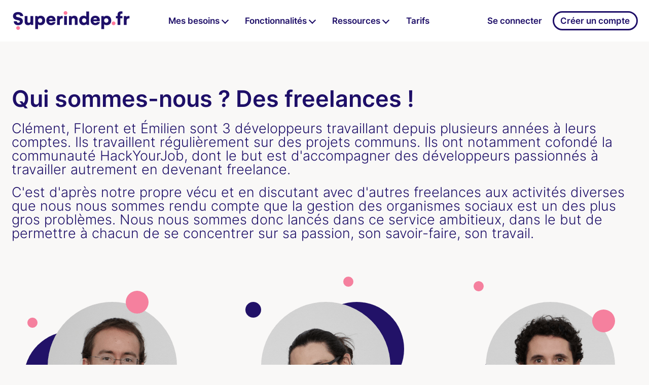

--- FILE ---
content_type: text/html
request_url: https://www.superindep.fr/apropos.html
body_size: 3979
content:
<!DOCTYPE html> <html lang="fr" itemscope itemtype="http://schema.org/WebPage"> <head> <meta charset="utf-8"> <meta http-equiv="X-UA-Compatible" content="IE=edge"> <meta name="viewport" content="width=device-width,initial-scale=1"> <title>Qui est Superindep.fr</title> <meta name="description" content="Une équipe de freelance pour aider des freelances"> <script type="application/ld+json"> {
    "@context": "http://schema.org",
    "@type": "WebSite",
    "name": "Superindep.fr",
    "url": "https://www.superindep.fr/",
    "inLanguage":"fr-FR"
} </script> <script type="application/ld+json"> {
  "@context": "http://schema.org",
  "@type": "Organization",
  "name": "Superindep.fr",
  "url": "https://www.superindep.fr/",
  "logo": "https://www.superindep.fr/images/logo.png",
  "founders": [{
	  "@type": "Person",
	  "name": "Clément Bouillier",
	  "url": "https://twitter.com/clem_bouillier"
	},
	{
		"@type": "Person",
		"name": "Emilien Pecoul",
		"url": "https://twitter.com/ouarzy"
	},
	{
		"@type": "Person",
		"name": "Florent Pellet",
		"url": "https://twitter.com/florentpellet"
  }],
  "sameAs": [
    "https://twitter.com/Superindep_fr",
    "https://www.facebook.com/SuperIndep/",
    "https://www.linkedin.com/company/superindep",
    "https://www.youtube.com/channel/UCK4JRGepvgj1JecbQSJN61g",
    "https://www.instagram.com/superindep.fr/"
  ]
} </script> <meta property="og:title" content="Qui est Superindep.fr"> <meta property="og:description" content="Une équipe de freelance pour aider des freelances"> <meta property="og:image" content="https://www.superindep.fr/images/social.png"> <meta property="og:url" content="https://www.superindep.fr/apropos.html"> <meta property="og:type" content="website"> <meta property="og:site_name" content="SuperIndep.fr"> <meta name="twitter:title" content="Qui est Superindep.fr"> <meta name="twitter:description" content="Une équipe de freelance pour aider des freelances"> <meta name="twitter:image" content="https://www.superindep.fr/images/social.png"> <meta name="twitter:card" content="summary_large_image"> <meta name="twitter:site" content="@Superindep_fr"> <meta name="twitter:creator" content="@Superindep_fr"> <meta itemprop="name" content="Qui est Superindep.fr"> <meta itemprop="url" content="https://www.superindep.fr/apropos.html"> <meta itemprop="thumbnailUrl" content="https://www.superindep.fr/images/social.png"> <link rel="apple-touch-icon" sizes="57x57" href="/apple-icon-57x57.png"> <link rel="apple-touch-icon" sizes="60x60" href="/apple-icon-60x60.png"> <link rel="apple-touch-icon" sizes="72x72" href="/apple-icon-72x72.png"> <link rel="apple-touch-icon" sizes="76x76" href="/apple-icon-76x76.png"> <link rel="apple-touch-icon" sizes="114x114" href="/apple-icon-114x114.png"> <link rel="apple-touch-icon" sizes="120x120" href="/apple-icon-120x120.png"> <link rel="apple-touch-icon" sizes="144x144" href="/apple-icon-144x144.png"> <link rel="apple-touch-icon" sizes="152x152" href="/apple-icon-152x152.png"> <link rel="apple-touch-icon" sizes="180x180" href="/apple-icon-180x180.png"> <link rel="icon" type="image/png" sizes="192x192" href="/android-chrome-192x192.png"> <link rel="icon" type="image/png" sizes="32x32" href="/favicon-32x32.png"> <link rel="icon" type="image/png" sizes="96x96" href="/favicon-96x96.png"> <link rel="icon" type="image/png" sizes="16x16" href="/favicon-16x16.png"> <link rel="manifest" href="/manifest.json"> <meta name="msapplication-TileColor" content="#1e0f68"> <meta name="msapplication-TileImage" content="/ms-icon-144x144.png"> <meta name="theme-color" content="#1e0f68"> <meta name="facebook-domain-verification" content="oqy2zgqmkg0h7yqcgo726zrbz4s7mq"> <link rel="canonical" href="https://www.superindep.fr/apropos.html"> <link rel="sitemap" type="application/xml" title="Sitemap" href="https://www.superindep.fr/sitemap.xml"> <script>let enableFacebookTracker=window.location.search.indexOf("utm_source=fb")>=0||document.cookie.indexOf("fb=1")>=0;enableFacebookTracker&&(!function(e,n,o,a,t,c,i){e.fbq||(t=e.fbq=function(){t.callMethod?t.callMethod.apply(t,arguments):t.queue.push(arguments)},e._fbq||(e._fbq=t),t.push=t,t.loaded=!0,t.version="2.0",t.queue=[],(c=n.createElement(o)).async=!0,c.src="https://connect.facebook.net/en_US/fbevents.js",(i=n.getElementsByTagName(o)[0]).parentNode.insertBefore(c,i))}(window,document,"script"),fbq("init","381215919328359"),fbq("track","PageView"),document.cookie="fb=1;path=/;domain=superindep.fr;max-age=2592000;secure;SameSite=lax")</script> <script>let enableGoogleTracker=window.location.search.indexOf("utm_source=g")>=0||document.cookie.indexOf("google=1")>=0;enableGoogleTracker&&(!function(e,t,o,a){e[a]=e[a]||[],e[a].push({"gtm.start":(new Date).getTime(),event:"gtm.js"});var n=t.getElementsByTagName(o)[0],r=t.createElement(o);r.async=!0,r.src="https://www.googletagmanager.com/gtm.js?id=GTM-KGWVJ2G",n.parentNode.insertBefore(r,n)}(window,document,"script","dataLayer"),document.cookie="google=1;path=/;domain=superindep.fr;max-age=2592000;secure;SameSite=lax")</script> <script defer="defer" src="/app.da66a682b80da9569478.js"></script><link href="/app.cd56542bb3566da38c13.css" rel="stylesheet"></head> <body> <nav class="kb-navbar" role="navigation" aria-label="main navigation"> <div class="kb-page-container kb-navbar-container"> <div class="kb-navbar-mobile"> <a href="https://www.superindep.fr/" class="kb-navbar-item kb-navbar-brand mobile"> <img src="/images/logo-header.png" class="kb-navbar-brandlogo" alt="Superindep.fr"> </a> <div class="kb-navbar-burger burger kb-navbar-button" data-target="navigation"> <span></span> <span></span> <span></span> </div> </div> <div id="navigation" class="kb-navbar-items"> <div class="kb-navbar-items left desktop"> <a href="https://www.superindep.fr/" class="kb-navbar-item kb-navbar-brand"> <img src="/images/logo-header.png" class="kb-navbar-brandlogo" alt="Superindep.fr"> </a> </div> <div class="kb-navbar-items left"> <div class="kb-navbar-dropdown"> <a class="kb-navbar-item kb-navbar-dropdownTitle" href="#">Mes besoins <i class="kb-navbar-dropdownIcon"></i></a> <ul class="kb-navbar-dropdownContent"> <li><a class="kb-navbar-item" href="/besoins/je-souhaite-creer-ma-microentreprise.html">Créer ma microentreprise</a></li> <li><a class="kb-navbar-item" href="/besoins/j-ai-deja-une-microentreprise-sans-tva.html">Gérer ma microentreprise</a></li> <li><a class="kb-navbar-item" href="/besoins/j-ai-deja-une-microentreprise-avec-tva.html">Déclarer ma TVA</a></li> <li><a class="kb-navbar-item" href="/besoins/j-ai-un-probleme-urssaf-ou-de-tva.html">Résoudre un problème</a></li> <li><a class="kb-navbar-item" href="/besoins/je-suis-artiste-auteur.html">Je suis Artiste-Auteur</a></li> </ul> </div> <div class="kb-navbar-dropdown"> <a class="kb-navbar-item kb-navbar-dropdownTitle" href="#">Fonctionnalités <i class="kb-navbar-dropdownIcon"></i></a> <ul class="kb-navbar-dropdownContent"> <li><a class="kb-navbar-item" href="/fonctionnalites/creation-autoentreprise.html">Création</a></li> <li><a class="kb-navbar-item" href="/fonctionnalites/declaration-urssaf-autoentrepreneur.html">Déclarations Urssaf</a></li> <li><a class="kb-navbar-item" href="/fonctionnalites/declaration-tva-autoentrepreneur.html">Déclarations TVA</a></li> <li><a class="kb-navbar-item" href="/fonctionnalites/declaration-cfe-autoentrepreneur.html">Déclarations CFE</a></li> <li><a class="kb-navbar-item" href="/fonctionnalites/declaration-rattrapage.html">Rattrapages</a></li> <li><a class="kb-navbar-item" href="/fonctionnalites/declaration-revenu-autoentrepreneur.html">Déclaration de revenu</a></li> <li><a class="kb-navbar-item" href="/fonctionnalites/audit-autoentreprise.html">Audit en continu</a></li> <li><a class="kb-navbar-item" href="/facturation.html">Facturation</a></li> </ul> </div> <div class="kb-navbar-dropdown"> <a class="kb-navbar-item kb-navbar-dropdownTitle" href="#">Ressources <i class="kb-navbar-dropdownIcon"></i></a> <ul class="kb-navbar-dropdownContent"> <li><a class="kb-navbar-item" href="/blog/" alt="Blog superindep">Blog</a></li> <li><a class="kb-navbar-item" href="https://www.youtube.com/channel/UCK4JRGepvgj1JecbQSJN61g">Vidéos</a></li> <li><a class="kb-navbar-item" href="https://audit.superindep.fr/">Audit Urssaf gratuit</a></li> <li><a class="kb-navbar-item" href="/aide-autoentrepreneur.html">Aide en ligne</a></li> <li><a class="kb-navbar-item" href="/simulateurs.html" alt="Simulateurs">Simulateurs</a></li> <li><a class="kb-navbar-item" href="/livre-blanc-autoentreprise.html" alt="Livre blanc">Livre blanc</a></li> <li><a class="kb-navbar-item" href="/assurance.html">Assurances</a></li> </ul> </div> <a class="kb-navbar-item" href="/offres/offres-facturation.html" alt="Tarifs">Tarifs</a> </div> <div class="kb-navbar-items right"> <a href="https://dashboard.superindep.fr" class="kb-navbar-item">Se connecter</a> <a href="https://inscription.superindep.fr/?service=me-header1&sponsor=" class="kb-navbar-item primary">Créer un compte</a> </div> </div> </div> </nav> <div class="landing-row"> <div class="kb-page-container landing-row-container"> <div class="landing-columns"> <div class="landing-block landing-columns-column"> <h1 class="landing-block-title">Qui sommes-nous ? Des freelances !</h1> <p class="landing-block-text"> Clément, Florent et Émilien sont 3 développeurs travaillant depuis plusieurs années à leurs comptes. Ils travaillent régulièrement sur des projets communs. Ils ont notamment cofondé la communauté HackYourJob, dont le but est d'accompagner des développeurs passionnés à travailler autrement en devenant freelance. </p> <p class="landing-block-text"> C'est d'après notre propre vécu et en discutant avec d'autres freelances aux activités diverses que nous nous sommes rendu compte que la gestion des organismes sociaux est un des plus gros problèmes. Nous nous sommes donc lancés dans ce service ambitieux, dans le but de permettre à chacun de se concentrer sur sa passion, son savoir-faire, son travail. </p> </div> </div> <div class="landing-columns"> <div class="landing-block landing-columns-column center"> <img class="landing-block-img" alt="Florent" src="images/florent.png" width="303" height="335"> <h3 class="landing-block-subtitle">Florent</h3> </div> <div class="landing-block landing-columns-column center"> <img class="landing-block-img" alt="Emilien" src="images/emilien.png" width="313" height="335"> <h3 class="landing-block-subtitle">Emilien</h3> </div> <div class="landing-block landing-columns-column center"> <img class="landing-block-img" alt="Clément" src="images/clement.png" width="295" height="335"> <h3 class="landing-block-subtitle">Clément</h3> </div> </div> </div> </div> <div class="landing-row dark"> <div class="kb-page-container landing-row-container no-footer"> <div class="landing-columns"> <div class="landing-block left landing-columns-column"> <h2 id="societe" class="landing-block-subtitle">Société</h2> <p> Raison sociale : KickBanking SAS<br> RCS : Lyon - 843 747 734<br> N° TVA intracommunautaire : FR84 843747734<br> Siège Social : 7 Rue Brigadier Voituret, 69007 Lyon<br> Capital : 1500 euros<br> Email: hello@kickbanking.com<br> <br> Directeurs de publication :<br> Clément Bouillier, Président<br> Émilien Pecoul, Directeur Général<br> Florent Pellet, Directeur Général<br> <br> Hébergeur : Online SAS <br> <br> Mandataire d'Intermédiaire d'Assurance <br> Identifié à l'ORIAS sous le numéro : 23007306 <br> <br> Identifiant CITEO Unique : FR351863_03YYLG <br> Info tri https://www.citeo.com/ <br> </p> </div> <div class="landing-block right landing-columns-column only-desktop"> <img class="landing-block-img" alt="Foire aux questions" src="images/foire_question.png" width="430px" height="514px"> </div> </div> </div> </div> <div class="landing-row"> <div class="kb-page-container landing-row-container"> <div class="landing-block landing-columns-column"> <h1 class="landing-block-title">Ils nous soutiennent :</h1> <div class="landing-imagesList"> <img alt="French Tech" src="/images/french-tech.png" width="125px" height="240px"> <img alt="Réseau Entreprendre Rhône" src="/images/rer.png" width="297px" height="240"> <img alt="BPI France" src="/images/bpi.png" width="240px" height="240"> </div> </div> </div> </div> <div class="landing-row dark landing-footer-topBackground"> <div class="kb-page-container landing-row-container"> <div class="landing-columns"> </div> </div> </div> <footer class="landing-row footer"> <div class="kb-page-container"> <div class="footer-legalBlock footer-legalBlock-links only-desktop"> <a class="footer-link" href="/cguv/current" alt="CGUV">Conditions générales d'utilisation et de vente</a> <span class="footer-legalBlock-linkSeparator">|</span> <a class="footer-link" href="/apropos.html#societe" alt="Mentions légales">Mentions légales</a> </div> <div class="footer-links"> <div class="footer-linksBlock"> <span class="footer-linksBlock-title">Applications</span> <ul class="footer-linksBlock-list"> <li><a class="footer-link" href="/" alt="Superindep.fr">Superindep.fr</a></li> <li><a class="footer-link" href="/facturation.html" alt="Superindep Facturation">Facturation</a></li> </ul> </div> <div class="footer-linksBlock"> <span class="footer-linksBlock-title">Média</span> <ul class="footer-linksBlock-list"> <li><a class="footer-link" href="/media.html" alt="Ils parlent de nous">Ils parlent de nous</a></li> <li><a class="footer-link" href="/blog/" alt="Blog">Blog</a></li> <li><a class="footer-link" href="https://twitter.com/Superindep_fr" alt="Twitter">Twitter</a></li> <li><a class="footer-link" href="https://www.facebook.com/SuperIndep/" alt="Facebook">Facebook</a></li> <li><a class="footer-link" href="https://www.linkedin.com/company/superindep" alt="LinkedIn">LinkedIn</a></li> <li><a class="footer-link" href="https://www.youtube.com/channel/UCK4JRGepvgj1JecbQSJN61g" alt="Youtube">Youtube</a></li> <li><a class="footer-link" href="https://g.page/r/CTMiKEMaRFMnEBA/review" alt="Google business">Google Business</a></li> <li><a class="footer-link" href="https://www.instagram.com/superindep.fr/" alt="Instagram">Instagram</a></li> <li><a class="footer-link" href="https://fr.trustpilot.com/review/superindep.fr" alt="TrustPilot">Avis Trustpilot</a></li> </ul> </div> <div class="footer-linksBlock"> <span class="footer-linksBlock-title">En savoir plus</span> <ul class="footer-linksBlock-list"> <li><a class="footer-link" href="/partenaires.html" alt="Partenaires">Partenaires</a></li> <li><a class="footer-link" href="/offres/offres-facturation.html" alt="Nos offres">Nos offres</a> </li> <li><a class="footer-link" href="/apropos.html" alt="À propos">À Propos</a> </li> </ul> </div> <div class="footer-linksBlock only-mobile"> <span class="footer-linksBlock-title">Légales</span> <ul class="footer-linksBlock-list"> <li><a class="footer-link" href="/cguv/current" alt="CGUV">CGUV</a></li> <li><a class="footer-link" href="/apropos.html#societe" alt="Mentions légales">Mentions légales</a></li> </ul> </div> </div> </div> </footer> </body> </html> 

--- FILE ---
content_type: text/css
request_url: https://www.superindep.fr/app.cd56542bb3566da38c13.css
body_size: 6155
content:
/*!
 * Bootstrap Reboot v4.6.2 (https://getbootstrap.com/)
 * Copyright 2011-2022 The Bootstrap Authors
 * Copyright 2011-2022 Twitter, Inc.
 * Licensed under MIT (https://github.com/twbs/bootstrap/blob/main/LICENSE)
 * Forked from Normalize.css, licensed MIT (https://github.com/necolas/normalize.css/blob/master/LICENSE.md)
 */*,:after,:before{-webkit-box-sizing:border-box;box-sizing:border-box}html{font-family:sans-serif;line-height:1.15;-webkit-text-size-adjust:100%;-webkit-tap-highlight-color:rgba(0,0,0,0)}article,aside,figcaption,figure,footer,header,hgroup,main,nav,section{display:block}body{background-color:#fff;color:#212529;font-family:-apple-system,BlinkMacSystemFont,Segoe UI,Roboto,Helvetica Neue,Arial,Noto Sans,Liberation Sans,sans-serif,Apple Color Emoji,Segoe UI Emoji,Segoe UI Symbol,Noto Color Emoji;font-size:1rem;font-weight:400;line-height:1.5;margin:0;text-align:left}[tabindex="-1"]:focus:not(:focus-visible){outline:0!important}hr{-webkit-box-sizing:content-box;box-sizing:content-box;height:0;overflow:visible}h1,h2,h3,h4,h5,h6{margin-bottom:.5rem;margin-top:0}p{margin-bottom:1rem;margin-top:0}abbr[data-original-title],abbr[title]{border-bottom:0;cursor:help;-webkit-text-decoration:underline;-webkit-text-decoration:underline dotted;text-decoration:underline;text-decoration:underline dotted;-webkit-text-decoration-skip-ink:none;text-decoration-skip-ink:none}address{font-style:normal;line-height:inherit}address,dl,ol,ul{margin-bottom:1rem}dl,ol,ul{margin-top:0}ol ol,ol ul,ul ol,ul ul{margin-bottom:0}dt{font-weight:700}dd{margin-bottom:.5rem;margin-left:0}blockquote{margin:0 0 1rem}b,strong{font-weight:bolder}small{font-size:80%}sub,sup{font-size:75%;line-height:0;position:relative;vertical-align:baseline}sub{bottom:-.25em}sup{top:-.5em}a{background-color:transparent;color:#007bff;-webkit-text-decoration:none;text-decoration:none}a:hover{color:#0056b3;-webkit-text-decoration:underline;text-decoration:underline}a:not([href]):not([class]),a:not([href]):not([class]):hover{color:inherit;-webkit-text-decoration:none;text-decoration:none}code,kbd,pre,samp{font-family:SFMono-Regular,Menlo,Monaco,Consolas,Liberation Mono,Courier New,monospace;font-size:1em}pre{margin-bottom:1rem;margin-top:0;overflow:auto;-ms-overflow-style:scrollbar}figure{margin:0 0 1rem}img{border-style:none}img,svg{vertical-align:middle}svg{overflow:hidden}table{border-collapse:collapse}caption{caption-side:bottom;color:#6c757d;padding-bottom:.75rem;padding-top:.75rem;text-align:left}th{text-align:inherit;text-align:-webkit-match-parent}label{display:inline-block;margin-bottom:.5rem}button{border-radius:0}button:focus:not(:focus-visible){outline:0}button,input,optgroup,select,textarea{font-family:inherit;font-size:inherit;line-height:inherit;margin:0}button,input{overflow:visible}button,select{text-transform:none}[role=button]{cursor:pointer}select{word-wrap:normal}[type=button],[type=reset],[type=submit],button{-webkit-appearance:button}[type=button]:not(:disabled),[type=reset]:not(:disabled),[type=submit]:not(:disabled),button:not(:disabled){cursor:pointer}[type=button]::-moz-focus-inner,[type=reset]::-moz-focus-inner,[type=submit]::-moz-focus-inner,button::-moz-focus-inner{border-style:none;padding:0}input[type=checkbox],input[type=radio]{-webkit-box-sizing:border-box;box-sizing:border-box;padding:0}textarea{overflow:auto;resize:vertical}fieldset{border:0;margin:0;min-width:0;padding:0}legend{color:inherit;display:block;font-size:1.5rem;line-height:inherit;margin-bottom:.5rem;max-width:100%;padding:0;white-space:normal;width:100%}progress{vertical-align:baseline}[type=number]::-webkit-inner-spin-button,[type=number]::-webkit-outer-spin-button{height:auto}[type=search]{-webkit-appearance:none;outline-offset:-2px}[type=search]::-webkit-search-decoration{-webkit-appearance:none}::-webkit-file-upload-button{-webkit-appearance:button;font:inherit}output{display:inline-block}summary{cursor:pointer;display:list-item}template{display:none}[hidden]{display:none!important}body,html{color:#1e0f68;font-family:Inter,sans-serif;font-size:18px;font-weight:300}body{background-color:#f9f8f7;color:#1e0f68}a{color:inherit}@media screen and (max-width:400px){body,html{font-size:16px}}.icon-star{color:#1e0f68;font-size:1.5em;position:relative}.icon-star:before{color:#ff5884;content:"★";left:0;position:absolute}.icon-star.half:before{overflow:hidden;width:50%}.footer{background-color:#1e0f58;color:#fff}.footer-legalBlock{background-image:url(imgs/logo_footer.png?v=ff89ad956650602f5d67);background-position:top;background-repeat:no-repeat;background-size:contain;height:185px;padding-bottom:.75em}.footer-legalBlock-links{display:-webkit-box;display:-ms-flexbox;display:flex;font-size:.9em;-webkit-box-pack:center;-ms-flex-pack:center;justify-content:center;-webkit-box-align:end;-ms-flex-align:end;align-items:flex-end}.footer-legalBlock-links:last-child{padding-bottom:5rem}.footer-legalBlock-linkSeparator{padding:.3em .25em}.footer-links{display:-webkit-box;display:-ms-flexbox;display:flex;font-size:.9em;-webkit-box-pack:center;-ms-flex-pack:center;-ms-flex-wrap:wrap;flex-wrap:wrap;justify-content:center}@media screen and (max-width:500px){.footer-links{-webkit-box-pack:start;-ms-flex-pack:start;justify-content:flex-start}}.footer-link{display:block;padding:.3em .25em}.footer-link:hover{color:#f2f2f2}.footer-link:active{color:#e6e6e6}.footer-linksBlock{margin-bottom:2em;padding-left:1em;padding-right:1em}.footer-linksBlock-title{font-family:Inter,sans-serif;font-size:1rem;font-weight:600;margin:0}.footer-linksBlock-list{list-style:none;margin:0;padding:0}@media screen and (max-width:500px){.footer-linksBlock{-ms-flex-preferred-size:50%;flex-basis:50%}}.landing-block{font-family:Inter,sans-serif;font-weight:300}.landing-block.right{text-align:right}.landing-block.left{text-align:left}.landing-block.center{text-align:center}.landing-block.white{background-color:#fff;border-bottom:2px solid #1e0f68;color:#1e0f68;font-family:Inter,sans-serif;font-size:1.7rem;font-weight:600;line-height:1.25em;margin-left:12rem;margin-right:12rem;margin-top:-9rem;padding:3rem 4rem 2rem;text-align:center}.landing-block.white.no-border{border:0}.landing-block.white.center{display:-webkit-box;display:-ms-flexbox;display:flex;padding-left:1em;padding-right:1em;-webkit-box-orient:vertical;-webkit-box-direction:normal;-ms-flex-direction:column;flex-direction:column;-webkit-box-align:center;-ms-flex-align:center;align-items:center}.landing-block-title{font-family:Inter,sans-serif;font-size:2.5rem;font-weight:600;line-height:2.5rem;margin-bottom:.5em}.landing-block-title.accent{color:#ff5884;display:block}.landing-block-subtitle{font-family:Inter,sans-serif;font-size:1.7rem;font-weight:600;margin-bottom:.5em;margin-top:.5em}.landing-block-subtitle--listItem{font-size:1.5rem;margin:0}.landing-block-text{font-size:1.5rem;line-height:1.5rem}.landing-block-textAccent{color:#ff5884}.landing-block-textImportant{font-family:Inter,sans-serif;font-weight:600}.landing-block-textImportant.accent{color:#ff5884}@media screen and (max-width:1050px){.landing-block.white{font-size:1.4rem;margin:-2rem 0 0;padding:1rem .5rem .5rem}.landing-block-title{font-size:2.2rem;margin-bottom:.5em}.landing-block-img{height:auto;max-width:100%}}.landing-bulletList{list-style:none;margin:0;padding:0}.landing-bulletList-item{font-family:Inter,sans-serif;font-size:1.7rem;font-weight:600;margin-bottom:.25em}.landing-bulletList-item:before{color:#ff5884;content:"→";padding-right:.5em}@media screen and (max-width:1050px){.landing-bulletList-item{font-size:1.2rem}}.landing-button{background-color:transparent;border:.2rem solid;border-radius:3em;color:inherit;display:inline-block;font-family:Inter,sans-serif;font-size:2rem;font-weight:600;margin-bottom:.5em;margin-top:.5em;padding:.2em 1.75em .25em}.landing-button.compact{padding-left:.75em;padding-right:.75em}.landing-button.dark.selected,.landing-button.dark:hover{background-color:#fff;border-color:#fff;color:#1e0f68;-webkit-text-decoration:none;text-decoration:none}.landing-button.dark:active{background-color:#e6e6e6;border-color:#e6e6e6}.landing-button.accent:hover{color:#ff5884}.landing-button.primary{border:.15em solid #1e0f68;border-radius:3em}.landing-button.primary:hover{background-color:#1e0f68;color:#fff;-webkit-text-decoration:none;text-decoration:none}.landing-button.primary:active{background-color:#2b1595;border-color:#2b1595;color:#fff;-webkit-text-decoration:none;text-decoration:none}@media screen and (max-width:500px){.landing-button{display:block;font-size:1.5rem;padding-left:1em;padding-right:1em;text-align:center}}.landing-columns{display:-webkit-box;display:-ms-flexbox;display:flex;-webkit-box-pack:justify;-ms-flex-pack:justify;justify-content:space-between;margin-bottom:3rem}.landing-columns:last-child{margin-bottom:0}.landing-columns.vertical-align{-webkit-box-align:center;-ms-flex-align:center;align-items:center}.landing-columns-column{-webkit-box-flex:1;-ms-flex-positive:1;flex-grow:1;-ms-flex-preferred-size:0;flex-basis:0;padding-right:5rem}.landing-columns-column.compact{-webkit-box-flex:0;-ms-flex-positive:0;flex-grow:0;padding-right:2rem}.landing-columns-column:last-child{padding-right:0}@media screen and (max-width:1050px){.landing-columns{-webkit-box-orient:vertical;-webkit-box-direction:normal;-ms-flex-direction:column;flex-direction:column;margin-bottom:0}.landing-columns-column{padding-bottom:0;padding-left:2rem;padding-right:2rem}.landing-columns-column.compact{padding-bottom:1rem;padding-right:2rem;padding-top:1rem}.landing-columns-column:last-child{padding-right:2rem}}@media screen and (max-width:500px){.landing-columns-column{padding-left:.5rem;padding-right:.5rem}.landing-columns-column.compact,.landing-columns-column:last-child{padding-right:.5rem}}.landing-faqs{list-style:none;margin:0;padding:0}.landing-faq{margin-bottom:1rem}.landing-faq-title{color:#ff5884;display:block;font-family:Inter,sans-serif;font-size:1.1rem;font-weight:600}.landing-faq-title:before{content:"→";padding-right:.5em}.landing-faq-title:active,.landing-faq-title:hover{color:#ff5884;-webkit-text-decoration:none;text-decoration:none}.landing-faq-answer{font-style:italic}.landing-faq.hidden{margin-bottom:.5rem}.landing-faq.hidden .landing-faq-title{color:inherit}.landing-faq.hidden .landing-faq-title:active,.landing-faq.hidden .landing-faq-title:hover{-webkit-text-decoration:underline;text-decoration:underline}.landing-faq.hidden .landing-faq-title:before{display:none}.landing-faq.hidden .landing-faq-answer{display:none;visibility:collapse}.landing-footer-topBackground{background:#1e0f68;background:-webkit-gradient(linear,left top,left bottom,from(#1e0f68),color-stop(50%,#1e0f68),color-stop(50%,#1e0f58),to(#1e0f58));background:linear-gradient(180deg,#1e0f68 0,#1e0f68 50%,#1e0f58 0,#1e0f58)}.landing-footer-circle{background-color:#ff5884;border-radius:100em;max-width:27rem;padding:7rem 0;text-align:center}.landing-footer-middleSeparatorContainer{position:relative}.landing-footer-middleSeparator{border-top:2px solid #fff;bottom:0;left:0;position:absolute;right:0;top:50%}.landing-footer-formContainer{display:-webkit-box;display:-ms-flexbox;display:flex;-webkit-box-align:center;-ms-flex-align:center;align-items:center;-webkit-box-pack:end;-ms-flex-pack:end;justify-content:flex-end}@media screen and (max-width:1050px){.landing-footer-circle{border-radius:0;max-width:none;padding:1rem .5rem}.landing-footer-middleSeparatorContainer{padding:0}.landing-footer-middleSeparator{position:static}.landing-footer-formContainer{-webkit-box-pack:center;-ms-flex-pack:center;justify-content:center;padding-top:1rem}}.landing-footerForm-input{background-color:hsla(0,0%,100%,.063);border:0;border-bottom:2px solid #837ba1;color:#fff}.landing-footerForm-submit{background:none;border:0;color:#fff;display:block;font-family:Inter,sans-serif;font-size:1.2em;font-weight:600}@media screen and (max-width:1050px){.landing-footerForm-submit{margin:auto}}.landing-form-field{margin-bottom:1rem}.landing-form-label{font-family:Inter,sans-serif;font-weight:600}.landing-form-input.fullWidth{width:100%}.landing-form-button.small{font-size:1.5rem}@media screen and (max-width:500px){.landing-form-button{font-size:1.5rem;padding-left:1em;padding-right:1em}}.form-lastname{display:none;visibility:collapse}.landing-imagesList{display:-webkit-box;display:-ms-flexbox;display:flex;gap:1em}@media screen and (max-width:700px){.landing-imagesList{-webkit-box-orient:vertical;-webkit-box-direction:normal;-ms-flex-direction:column;flex-direction:column;-webkit-box-align:center;-ms-flex-align:center;align-items:center}}.landing-orderedList{counter-reset:item;list-style:none;margin:0;padding:0}.landing-orderedList-title{font-family:Inter,sans-serif;font-size:1.7rem;font-weight:600;line-height:1.2em;margin-bottom:1rem;text-align:center}.landing-orderedList-item{counter-increment:item;min-height:6em;padding-bottom:1.25rem;padding-left:2.4rem;padding-top:1.25rem;position:relative;z-index:1}.landing-orderedList-item:before{color:#ffa5bc;content:counter(item);font-family:Inter,sans-serif;font-size:7rem;font-weight:600;left:0;line-height:.2;margin-right:10px;position:absolute;z-index:-1}.landing-pagedBlock{margin-top:-2rem;max-height:38rem;overflow:hidden;padding-top:2rem}.landing-pagedBlock-moreAction{bottom:0;display:-webkit-box;display:-ms-flexbox;display:flex;height:4em;left:0;position:absolute;right:0;z-index:2;-webkit-box-pack:center;-ms-flex-pack:center;justify-content:center;-webkit-box-align:end;-ms-flex-align:end;align-items:flex-end;background:-webkit-gradient(linear,left bottom,left top,from(#f9f8f7),to(hsla(30,14%,97%,0)));background:linear-gradient(0deg,#f9f8f7,hsla(30,14%,97%,0));font-size:1.25em;padding-bottom:.5em}.landing-pagedBlock-moreAction.hidden{display:none;visibility:collapse}.landing-pagedBlock-moreActionName{background:radial-gradient(circle,hsla(30,14%,97%,.7),hsla(30,14%,97%,0));display:block;padding-left:.5em;padding-right:.5em}.landing-offer{background-color:#fff;border-color:currentColor;border-radius:2em;border-width:0;-webkit-box-shadow:4px 4px 6px 0 #ddd;box-shadow:4px 4px 6px 0 #ddd;margin-bottom:2em;padding:2em;position:relative}.landing-offer-most-choose{color:#fff;display:-webkit-box;display:-ms-flexbox;display:flex;font-size:1em;font-weight:700;padding-right:4rem;position:absolute;text-align:center;top:-13px;width:100%;-webkit-box-pack:center;-ms-flex-pack:center;justify-content:center}.landing-offer-most-choose>div{background-color:#1e0f68;border-radius:.5em;padding:.5em 1em}.landing-offer-htSwitch,.landing-offer-ttcSwitch{font-size:.75em}.landing-offer-htSwitch{display:none;visibility:collapse}.landing-offer-title{font-size:1.5em;font-weight:700;margin-bottom:.5rem}.landing-offer.dark{background-color:#1e0f68;color:#fff}.landing-offer-price{font-size:1.17em;margin-bottom:.5rem}.landing-offer-price,.landing-offer-price-detail{color:#ff5884;font-weight:700}.landing-offer-price-small{font-size:.7em}.landing-offer-price.yearly{display:none}.landing-offer .summary-list{list-style:none;padding:0}.landing-offer .summary-list .summary-item,.landing-offer .summary-list .summary-item.plus{padding-left:1em;text-indent:-1.4em}.landing-offer .summary-list .summary-item.plus:before{color:#ff5884;content:"+";font-weight:700}.landing-offer .summary-list .summary-item:before{color:#ff5884;content:"✔";padding-right:.5em}.landing-offer-cta{bottom:-1em;left:0;margin-left:auto;margin-right:auto;position:absolute;right:0;width:10em}.offer-cta-button{background-color:#ff5884;border-radius:3em;border-width:0;color:#fff;font-weight:700;padding:.4em}.offer-cta-button:hover{background-color:#fed341;color:#1e0f68;-webkit-text-decoration:none;text-decoration:none}.offer-switch{display:inline-block;height:inherit;position:relative;width:2.5em}.offer-switch-slider{background-color:#ff5884;border-radius:1.5em;bottom:0;cursor:pointer;left:0;right:0;top:0}.offer-switch-slider,.offer-switch-slider:before{position:absolute;-webkit-transition:.4s;transition:.4s}.offer-switch-slider:before{background-color:#fff;border-radius:50%;bottom:.25em;content:"";height:1em;left:.25em;width:1em}.offer-switch-input{height:0;opacity:0;width:0}.offer-switch-input:checked+.offer-switch-slider:before{-webkit-transform:translateX(1em);transform:translateX(1em)}.offer-switch-input:checked+.offer-switch-slider{background-color:#1e0f68}.offer-switch-input:focus+.offer-switch-slider{-webkit-box-shadow:0 0 1px #1e0f68;box-shadow:0 0 1px #1e0f68}.landing-offer-table{table-layout:fixed;width:100%}.landing-offer-table thead{background-color:#f9f8f7;position:sticky;top:0}.landing-offer-table tr{border-bottom:1px solid #d6d6d6}.landing-offer-table td,.landing-offer-table th{padding-bottom:1em;padding-top:1em;text-align:center}.landing-offer-table td.included:before,.landing-offer-table th.included:before{color:#ff5884;content:"✔";font-size:1.5em}.landing-offer-table td:nth-of-type(3),.landing-offer-table th:nth-of-type(3){background-color:#1e0f68;color:#fff;font-weight:700}.landing-offer-table td.first,.landing-offer-table th.first{font-weight:700;text-align:left}.landing-offer-table td.group,.landing-offer-table th.group{color:#ff5884;font-weight:700;text-align:left}@media screen and (max-width:1050px){.landing-offer-table tr{display:-webkit-box;display:-ms-flexbox;display:flex;-webkit-box-orient:horizontal;-webkit-box-direction:normal;-ms-flex-flow:row wrap;flex-flow:row wrap;-ms-flex-pack:distribute;justify-content:space-around}.landing-offer-table td,.landing-offer-table th{display:block;font-size:.75em;width:33%}.landing-offer-table td:first-child,.landing-offer-table th:first-child{background:#efefef;width:100%}}.landing-partenaires{display:grid;grid-template-columns:50% 50%;grid-gap:2em}@media screen and (max-width:1050px){.landing-partenaires{grid-template-columns:100%}}.landing-partenaire{background:#fff;border-bottom:2px solid #1e0f68;display:-webkit-box;display:-ms-flexbox;display:flex;padding:2rem;-webkit-box-orient:vertical;-webkit-box-direction:normal;-ms-flex-direction:column;flex-direction:column}.landing-partenaire-pictureContainer{display:-webkit-box;display:-ms-flexbox;display:flex;height:150px;margin-bottom:1em;text-align:center;-webkit-box-align:center;-ms-flex-align:center;align-items:center;-webkit-box-pack:center;-ms-flex-pack:center;justify-content:center}.landing-partenaire-picture{max-height:150px;max-width:100%}.landing-partenaire-picture-center-with-border{border:3px solid #1f0f69;border-radius:8px;margin:auto;width:50%}.landing-partenaire-actions{text-align:center}.landing-partenaire-little-text{font-size:small;font-style:italic;line-height:1em}@media screen and (max-width:1050px){.landing-partenaire{padding-bottom:1rem;padding-left:1rem;padding-right:1rem}}.landing-partenaire-picture-rond{border:2px solid #1f0f69;border-radius:100px}.landing-quote{background:#fff;border-bottom:2px solid #1e0f68;margin-bottom:4em;padding:2rem;position:relative}.landing-quote-picture{border-radius:100rem;height:63px;position:absolute;top:-2rem;width:63px}.landing-quote-footer{display:-webkit-box;display:-ms-flexbox;display:flex;-webkit-box-align:center;-ms-flex-align:center;align-items:center}.landing-quote-author{font-size:.9em}@media screen and (max-width:1050px){.landing-quote{margin-bottom:3em;margin-top:2em;padding-bottom:1rem;padding-left:1rem;padding-right:1rem}.landing-quote:last-child{margin-bottom:1em}}.landing-media{display:-webkit-box;display:-ms-flexbox;display:flex;-ms-flex-wrap:wrap;flex-wrap:wrap}.landing-media-link:hover{-webkit-text-decoration:none;text-decoration:none}.landing-media-block{margin:10px;width:380px}.landing-media-block-card{background:#fff}.landing-media-block-card-header{height:300px;-o-object-fit:scale-down;object-fit:scale-down;width:100%}.landing-media-block-card-body{background-color:#1e0f68;color:#fff;height:180px;padding:1rem}.landing-media-block-card-body-title{font-size:1.2rem}.landing-formation{display:grid;-ms-flex-wrap:wrap;flex-wrap:wrap;grid-template-columns:1fr 1fr 1fr;-webkit-box-pack:space-evenly;-ms-flex-pack:space-evenly;justify-content:space-evenly;grid-gap:1em;gap:1em;margin-top:1em}@media(max-width:1050px){.landing-formation{grid-template-columns:1fr 1fr;margin-left:2em;margin-right:2em}}@media(max-width:700px){.landing-formation{grid-template-columns:1fr;margin-left:1em;margin-right:1em}}.landing-formation-table{width:100%}.landing-formation-table-caption{text-align:center}.landing-formationCard{background:#1e0f68;border-radius:.5em;color:#fff;display:-webkit-box;display:-ms-flexbox;display:flex;-webkit-box-orient:vertical;-webkit-box-direction:normal;-ms-flex-direction:column;flex-direction:column;-webkit-box-align:center;-ms-flex-align:center;align-items:center;padding-bottom:1em}.landing-formationCard-header{height:300px;-o-object-fit:contain;object-fit:contain}.landing-formationCard-title{background-color:#ff5884;font-size:1.2em;font-weight:700;text-align:center;-ms-flex-item-align:stretch;align-self:stretch}.landing-formationCard-content,.landing-formationCard-prix{margin-bottom:.5em;margin-top:.5em}.landing-formationCard-place,.landing-formationCard-prix{border-radius:.5em;font-weight:700}.landing-formationCard-place{background-color:green;display:inline-block;font-size:.8em;padding:.2em .5em}.landing-formationCard-action{font-size:1.2em}.landing-reviewBlock{display:-webkit-box;display:-ms-flexbox;display:flex;-ms-flex-line-pack:stretch;align-content:stretch;-webkit-box-align:center;-ms-flex-align:center;align-items:center;-webkit-box-pack:start;-ms-flex-pack:start;justify-content:flex-start;margin-bottom:.5em}.landing-reviewBlock:active,.landing-reviewBlock:hover{-webkit-text-decoration:none;text-decoration:none}.landing-reviewBlock-stars{line-height:1rem;white-space:nowrap}.landing-reviewBlock-star{display:inline-block;height:1.5em;width:1.5em}.landing-reviewBlock-star.google{background-image:url(imgs/star-google.svg?v=780eb087a094ecdce013)}.landing-reviewBlock-star.trustpilot{background-image:url(imgs/star-trustpilot.svg?v=2a410d15572730dc52bf)}.landing-reviewBlock-star.trustpilot.half{background-image:url(imgs/star-half-trustpilot.svg?v=222ed2d14f3a621b3caf)}.landing-reviewBlock-text{margin-left:1rem}.landing-reviewBlock-rate.google{color:#fbbc04}.landing-reviewBlock-rate.trustpilot{color:#07b370}@media screen and (max-width:500px){.landing-reviewBlock{-webkit-box-orient:vertical;-webkit-box-direction:normal;-ms-flex-direction:column;flex-direction:column}}.landing-row.dark{background-color:#1e0f68;color:#fff}.landing-row.cover1{background-image:url(imgs/landing-cover1.png?v=f6df7173c907152d84be)}.landing-row.cover1,.landing-row.cover2{background-position:top;background-repeat:no-repeat}.landing-row.cover2{background-image:url(imgs/landing-cover2.png?v=436f44904afaae080cc6)}.landing-row-container{padding-bottom:5rem;padding-top:5rem}.landing-row-container.extra-footer{padding-bottom:9rem}.landing-row-container.no-footer{padding-bottom:0}.landing-row-container.no-header{padding-top:0}.landing-row-container.small-footer{padding-bottom:2rem}@media screen and (min-width:500px)and (max-width:1050px){.landing-row.cover1{background-image:none}}@media screen and (max-width:1050px){.landing-row-container{padding-bottom:2rem;padding-top:2rem}.landing-row-container.extra-footer{padding-bottom:2rem}}.link{-webkit-text-decoration:underline;text-decoration:underline}.link:hover{color:#11093b}.link:hover.dark{color:#e6e6e6}.link:active{color:#0b0525}.link:active.dark{color:#d9d9d9}.text-important{font-weight:700}.landing-table{table-layout:fixed;width:100%}.landing-table td{width:25}.landing-table td,.landing-table th{border:1px solid #000;text-align:center}.landing-table th{background-color:#ff5884;color:#fff}@font-face{font-family:Inter;font-style:normal;font-weight:300;src:url(fonts/inter-v2-latin-300.dedfa3eae69f3ae2dbb5.eot);src:local(""),url(fonts/inter-v2-latin-300.dedfa3eae69f3ae2dbb5.eot?#iefix) format("embedded-opentype"),url(fonts/inter-v2-latin-300.af2e7b191e410f906f0f.woff2) format("woff2"),url(fonts/inter-v2-latin-300.52c104cfa3c1c6bced82.woff) format("woff"),url(fonts/inter-v2-latin-300.4fab2d5bcd7792bac680.ttf) format("truetype")}@font-face{font-family:Inter;font-style:normal;font-weight:600;src:url(fonts/inter-v2-latin-600.788127ac0d0a5464d61d.eot);src:local(""),url(fonts/inter-v2-latin-600.788127ac0d0a5464d61d.eot?#iefix) format("embedded-opentype"),url(fonts/inter-v2-latin-600.dccc9ededc185c698db0.woff2) format("woff2"),url(fonts/inter-v2-latin-600.8b93a9314d54bdc2f007.woff) format("woff"),url(fonts/inter-v2-latin-600.0f3284a002064df9143c.ttf) format("truetype")}.kb-navbar{background-color:#fff;font-family:Inter,sans-serif;font-weight:600;padding-bottom:1em;padding-top:1em}.kb-navbar-container{-webkit-box-orient:horizontal;-webkit-box-direction:normal;-ms-flex-direction:row;flex-direction:row}.kb-navbar-container,.kb-navbar-items{display:-webkit-box;display:-ms-flexbox;display:flex;-webkit-box-pack:justify;-ms-flex-pack:justify;justify-content:space-between;-webkit-box-align:center;-ms-flex-align:center;align-items:center}.kb-navbar-items{-webkit-box-flex:1;-ms-flex-positive:1;flex-grow:1;font-size:.9em}.kb-navbar-items.left{-webkit-box-pack:start;-ms-flex-pack:start;justify-content:flex-start}.kb-navbar-items.right{-webkit-box-pack:end;-ms-flex-pack:end;justify-content:flex-end}.kb-navbar-mobile{display:none;visibility:collapse}.kb-navbar-dropdown{display:block}.kb-navbar-dropdown.active .kb-navbar-dropdownContent{display:block;visibility:visible}.kb-navbar-dropdown.active .kb-navbar-dropdownIcon{-webkit-transform:rotate(180deg);transform:rotate(180deg)}.kb-navbar-dropdown.active .kb-navbar-dropdownIcon:after{left:-2px}.kb-navbar-dropdownContent{background-color:#f9f8f7;border-radius:1em;display:none;list-style:none;padding:1em;visibility:collapse}.kb-navbar-dropdownIcon{border:2px solid transparent;border-radius:100px;height:1em;position:relative;width:1em}.kb-navbar-dropdownIcon:after{border-bottom:2px solid;border-right:2px solid;content:"";height:10px;left:4px;position:absolute;top:0;-webkit-transform:rotate(45deg);transform:rotate(45deg);width:10px}.kb-navbar-item{color:#1e0f68;display:-webkit-box;display:-ms-flexbox;display:flex;font-size:1.15em;-webkit-box-align:center;-ms-flex-align:center;align-items:center;-webkit-box-pack:center;-ms-flex-pack:center;justify-content:center;margin-left:.5em;padding:.25em .75em;text-align:center}.kb-navbar-item:hover{color:#24127e}.kb-navbar-item:active,.kb-navbar-item:hover{-webkit-text-decoration:underline;text-decoration:underline}.kb-navbar-item:active{color:#2b1595}.kb-navbar-item.primary{border:.15em solid #1e0f68;border-radius:3em}.kb-navbar-item.primary:hover{background-color:#1e0f68;color:#fff;-webkit-text-decoration:none;text-decoration:none}.kb-navbar-item.primary:active{background-color:#2b1595;border-color:#2b1595;color:#fff;-webkit-text-decoration:none;text-decoration:none}.kb-navbar-item.mobile{border-bottom-width:0;height:auto;padding-top:.5em}.kb-navbar-brand{margin-left:0;padding-left:0}.kb-navbar-brandlogo{height:auto;max-width:100%}.kb-navbar-burger{color:#1e0f68;cursor:pointer;display:block;height:3.25rem;margin-left:auto;position:relative;width:3.25rem}.kb-navbar-burger>span{background-color:currentColor;display:block;height:1px;left:calc(50% - 8px);position:absolute;-webkit-transform-origin:center;transform-origin:center;-webkit-transition-duration:80ms;transition-duration:80ms;-webkit-transition-property:background-color,opacity,-webkit-transform;transition-property:background-color,opacity,-webkit-transform;transition-property:background-color,opacity,transform;transition-property:background-color,opacity,transform,-webkit-transform;-webkit-transition-timing-function:ease-out;transition-timing-function:ease-out;width:16px}.kb-navbar-burger>span:first-child{top:calc(50% - 6px)}.kb-navbar-burger.is-active>span:first-child{-webkit-transform:translateY(5px) rotate(45deg);transform:translateY(5px) rotate(45deg)}.kb-navbar-burger>span:nth-child(2){top:calc(50% - 1px)}.kb-navbar-burger.is-active>span:nth-child(2){opacity:0}.kb-navbar-burger>span:nth-child(3){top:calc(50% + 4px)}.kb-navbar-burger.is-active>span:nth-child(3){-webkit-transform:translateY(-5px) rotate(-45deg);transform:translateY(-5px) rotate(-45deg)}.kb-navbar-burger:hover{background-color:rgba(0,0,0,.05)}@media screen and (max-width:1050px){.kb-navbar{padding-bottom:0;padding-top:0}.kb-navbar-container{display:block}.is-active>.kb-navbar-items.desktop,.kb-navbar-items,.kb-navbar-items.desktop{display:none;visibility:collapse}.is-active>.kb-navbar-items,.kb-navbar-items.is-active{display:block;visibility:visible}.kb-navbar-item.primary{border-width:0}.kb-navbar-items.is-active{-webkit-box-shadow:0 6px 9px rgba(50,50,93,.2),0 2px 5px rgba(0,0,0,.2);box-shadow:0 6px 9px rgba(50,50,93,.2),0 2px 5px rgba(0,0,0,.2)}.kb-navbar-mobile{display:-webkit-box;display:-ms-flexbox;display:flex;padding-left:.5rem;padding-right:.5rem;visibility:visible}}@media screen and (min-width:1050px){.kb-navbar-dropdown{position:relative}.kb-navbar-dropdown:hover .kb-navbar-dropdownContent{display:block;visibility:visible}.kb-navbar-dropdownContent{-webkit-box-shadow:0 6px 9px rgba(50,50,93,.2),0 2px 5px rgba(0,0,0,.2);box-shadow:0 6px 9px rgba(50,50,93,.2),0 2px 5px rgba(0,0,0,.2);left:0;min-width:19em;position:absolute;z-index:1}.kb-navbar-dropdownContent:hover{display:block;visibility:visible}.kb-navbar-dropdownContent .kb-navbar-item{display:block;margin:0;text-align:left}}.kb-page-container{max-width:1235px;-webkit-box-flex:1;-ms-flex-positive:1;flex-grow:1;margin:0 auto;position:relative;width:auto}@media screen and (min-width:1050px)and (max-width:1235px){.kb-page-container{margin-left:2rem;margin-right:2rem}}@media screen and (max-width:1050px){.only-desktop{display:none;visibility:collapse}}@media screen and (min-width:1050px){.only-mobile{display:none;visibility:collapse}}


--- FILE ---
content_type: application/javascript
request_url: https://www.superindep.fr/app.da66a682b80da9569478.js
body_size: 1977
content:
(()=>{"use strict";(()=>{function e(e,t){(null==t||t>e.length)&&(t=e.length);for(var n=0,r=Array(t);n<t;n++)r[n]=e[n];return r}function t(t){return function(t){if(Array.isArray(t))return e(t)}(t)||function(e){if("undefined"!=typeof Symbol&&null!=e[Symbol.iterator]||null!=e["@@iterator"])return Array.from(e)}(t)||function(t,n){if(t){if("string"==typeof t)return e(t,n);var r={}.toString.call(t).slice(8,-1);return"Object"===r&&t.constructor&&(r=t.constructor.name),"Map"===r||"Set"===r?Array.from(t):"Arguments"===r||/^(?:Ui|I)nt(?:8|16|32)(?:Clamped)?Array$/.test(r)?e(t,n):void 0}}(t)||function(){throw new TypeError("Invalid attempt to spread non-iterable instance.\nIn order to be iterable, non-array objects must have a [Symbol.iterator]() method.")}()}function n(e){window.scrollY>50?e.classList.add("shadow"):e.classList.remove("shadow")}var r=function(){var e,r,c,o;!function(){var e=document.querySelector(".kb-navbar-button");if(null!=e){var n=e.dataset.target,r=document.getElementById(n);e.addEventListener("click",function(){e.classList.toggle("is-active"),r.classList.toggle("is-active")}),r.addEventListener("click",function(){e.classList.remove("is-active"),r.classList.remove("is-active")}),t(document.querySelectorAll(".kb-navbar-dropdownTitle")).forEach(function(e){var n=e.parentNode;e.addEventListener("click",function(e){return e.preventDefault(),e.stopPropagation(),n.classList.contains("active")?n.classList.remove("active"):(t(document.querySelectorAll(".kb-navbar-dropdown.active")).forEach(function(e){e.classList.remove("active")}),n.classList.add("active")),!1})})}}(),t(document.querySelectorAll(".landing-faq-title")).forEach(function(e){var t="li"==e.parentNode.tagName?e.parentNode:e.parentNode.parentNode;e.addEventListener("click",function(e){return e.preventDefault(),t.classList.contains("hidden")?t.classList.remove("hidden"):t.classList.add("hidden"),!1}),t.classList.add("hidden")}),t(document.querySelectorAll(".js_backLink")).forEach(function(e){e.addEventListener("click",function(e){return e.preventDefault(),history.back(),!1})}),t(document.querySelectorAll(".landing-pagedBlock")).forEach(function(e){t(e.querySelectorAll(".landing-pagedBlock-moreAction")).forEach(function(t){t.addEventListener("click",function(n){n.preventDefault();var r=document.documentElement.scrollTop;e.scrollHeight-e.clientHeight<900?(e.style.maxHeight="none",t.classList.add("hidden")):e.style.maxHeight=e.clientHeight+600+"px",document.documentElement.scrollTop=r})})}),t(document.querySelectorAll("input[name=fullname]")).forEach(function(e){e.value="".concat((Math.random()+1).toString(36).substring(5),".").concat(+new Date)}),null!=(e=document.getElementById("stickyNavbar"))&&(document.addEventListener("scroll",function(){return n(e)}),n(e)),document.querySelectorAll("[data-randomChildrenOrder=true]").forEach(function(e){(function(e){for(var t=e.length-1;t>0;t--){var n=Math.floor(Math.random()*(t+1)),r=e[t];e[t]=e[n],e[n]=r}return e})(t(e.children)).forEach(function(t){return e.appendChild(t)}),e.scrollTo(0,0)}),t(document.querySelectorAll(".kb-carrouselContainer")).forEach(function(e){var n=e.getElementsByClassName("kb-carrousel")[0];if(n){var r=t(e.getElementsByClassName("kb-carrousel-control")),c=function(e,t){var r="left"===t.dataset.direction&&e<=10,c="right"===t.dataset.direction&&n.scrollWidth-n.clientWidth-e<=10;r||c?t.classList.add("kb-iconButton--disabled"):t.classList.remove("kb-iconButton--disabled")};r.forEach(function(e){var t=!1;e.addEventListener("click",function(o){o.stopPropagation(),o.preventDefault();var i=500;"left"===e.dataset.direction&&(i*=-1),r.forEach(function(e){return c(n.scrollLeft+i,e)}),t||(t=!0,n.focus()),n.scrollBy({left:i,top:0,behavior:"smooth"})}),c(n.scrollLeft,e)})}}),function(){var e=document.querySelectorAll(".kb-subscriptions .kb-switch");if(e.length){var n=document.querySelectorAll(".kb-offers-yearlyprice.ht"),r=document.querySelectorAll(".kb-offers-yearlyprice.ttc"),c=document.querySelectorAll(".kb-offers-monthlyprice.ht"),o=document.querySelectorAll(".kb-offers-monthlyprice.ttc"),i=document.querySelectorAll(".kb-subscriptions .kb-switch input[type=checkbox]"),a=document.querySelectorAll(".kb-subscriptions-toggle-ttc-ht"),l=document.querySelectorAll(".kb-subscriptions-toggle-ttc-ht input[type=checkbox]"),s=document.querySelectorAll("[data-price]"),u=function(){var e=l.length>0&&l[0].checked;i.length>0&&!i[0].checked?(e?(o.forEach(function(e){return e.classList.remove("kb-collapseVisibility")}),c.forEach(function(e){return e.classList.add("kb-collapseVisibility")})):(c.forEach(function(e){return e.classList.remove("kb-collapseVisibility")}),o.forEach(function(e){return e.classList.add("kb-collapseVisibility")})),n.forEach(function(e){return e.classList.add("kb-collapseVisibility")}),r.forEach(function(e){return e.classList.add("kb-collapseVisibility")})):(e?(r.forEach(function(e){return e.classList.remove("kb-collapseVisibility")}),n.forEach(function(e){return e.classList.add("kb-collapseVisibility")})):(n.forEach(function(e){return e.classList.remove("kb-collapseVisibility")}),r.forEach(function(e){return e.classList.add("kb-collapseVisibility")})),c.forEach(function(e){return e.classList.add("kb-collapseVisibility")}),o.forEach(function(e){return e.classList.add("kb-collapseVisibility")})),e?s.forEach(function(e){return e.textContent=(Math.round(1.2*e.getAttribute("data-price")*100)/100+"€ TTC").replace(".",",")}):s.forEach(function(e){return e.textContent=e.getAttribute("data-price")+"€ HT"})},d=!1,f=function(e){if(d)e();else{d=!0;var t=window.scrollY;e(),window.scroll({top:t})}};a.forEach(function(e){var t=e.querySelector("input[type=checkbox]");e.addEventListener("click",function(e){e.preventDefault(),e.stopPropagation(),t.checked=!t.checked,f(function(){return e=t.checked,l.forEach(function(t){t.checked=e}),a.forEach(function(t){t.firstChild.nodeValue=e?"Afficher les prix en HT":"Afficher les prix en TTC"}),void u();var e})})}),e.forEach(function(e){var n=e.querySelector("input[type=checkbox]"),r=function(e){i.forEach(function(t){return t.checked=e}),f(function(){return u()})};n.parentNode.addEventListener("click",function(e){e.preventDefault(),e.stopPropagation(),n.checked=!n.checked,r(n.checked)}),t(e.querySelectorAll(".kb-switch-option")).forEach(function(e){e.addEventListener("click",function(t){t.preventDefault(),t.stopPropagation();var c="true"===e.dataset.checkvalue;n.checked!==c&&(n.checked=c,r(n.checked))})})}),u()}}(),window.__sp_propagate_origin&&(r=window.__sp_propagate_origin,c=new URLSearchParams(window.location.search).get("sponsor"),(o=null==c?"":c)&&(t(document.querySelectorAll("a.landing-button")).forEach(function(e){e.href=e.href.replace("sponsor=".concat(r),"sponsor=".concat(o))}),t(document.querySelectorAll("input[name=sponsor]")).filter(function(e){return e.value==r}).forEach(function(e){return e.value=o})))};document.addEventListener("DOMContentLoaded",function(){return r()},!1)})()})();